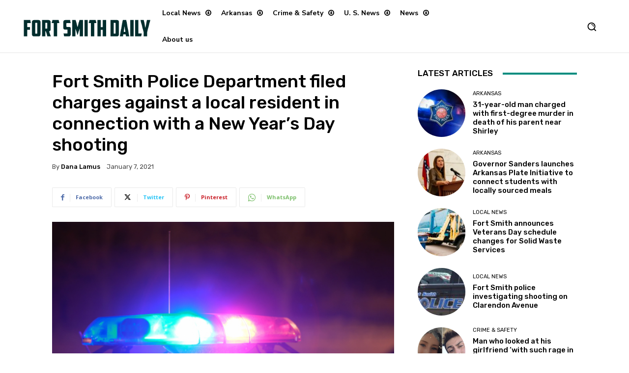

--- FILE ---
content_type: application/x-javascript; charset=utf-8
request_url: https://servicer.mgid.com/1739795/1?nocmp=1&sessionId=6914e683-15db6&sessionPage=1&sessionNumberWeek=1&sessionNumber=1&scale_metric_1=64.00&scale_metric_2=258.06&scale_metric_3=100.00&cbuster=1762977411614975950758&pvid=366076c9-5132-45fa-a877-b67517d9be08&implVersion=17&lct=1759747560&mp4=1&ap=1&consentStrLen=0&wlid=2baac6eb-38dc-4e0a-96e9-54fb7c8f3657&uniqId=0c9d5&niet=4g&nisd=false&jsp=head&evt=%5B%7B%22event%22%3A1%2C%22methods%22%3A%5B1%2C2%5D%7D%2C%7B%22event%22%3A2%2C%22methods%22%3A%5B1%2C2%5D%7D%5D&pv=5&jsv=es6&dpr=1&hashCommit=a1ea3164&apt=2021-01-07T18%3A28%3A01%2B00%3A00&tfre=5244&w=696&h=340&tl=150&tlp=1,2&sz=342x290&szp=1,2&szl=1,2&cxurl=https%3A%2F%2Ffortsmithdaily.com%2Ffort-smith-police-department-filed-charges-against-a-local-resident-in-connection-with-a-new-years-day-shooting%2F&ref=&lu=https%3A%2F%2Ffortsmithdaily.com%2Ffort-smith-police-department-filed-charges-against-a-local-resident-in-connection-with-a-new-years-day-shooting%2F
body_size: 881
content:
var _mgq=_mgq||[];
_mgq.push(["MarketGidLoadGoods1739795_0c9d5",[
["Brainberries","16011376","1","Gina Carano Finally Admits What Some Suspected All Along","","0","","","","qRpPvBTdn37nOOSalklrCxuQi1JiV0VxuaZXPanzJxGBMT46qNkboX71QH_ksO8LJ5-V9RiSmN6raXcKPkq-dm2rLhZBotPO6O3P_EiGsnvpzbbmPaZ8ZGOxxwvO6I3Z",{"i":"https://s-img.mgid.com/g/16011376/492x277/-/[base64].webp?v=1762977411-FrSpasQhfgS_FsnV1zd1ZGnTmTzxGFlYZFOQ9n6VEvk","l":"https://clck.mgid.com/ghits/16011376/i/58070274/0/pp/1/1?h=qRpPvBTdn37nOOSalklrCxuQi1JiV0VxuaZXPanzJxGBMT46qNkboX71QH_ksO8LJ5-V9RiSmN6raXcKPkq-dm2rLhZBotPO6O3P_EiGsnvpzbbmPaZ8ZGOxxwvO6I3Z&rid=bb381341-c001-11f0-8021-d404e6f98490&tt=Direct&att=3&afrd=296&iv=17&ct=1&gdprApplies=0&muid=pacPykiVWNUb&st=-300&mp4=1&h2=RGCnD2pppFaSHdacZpvmnpoHBllxjckHXwaK_zdVZw7qUd95bTSEBwmXOMB8XK7TpR_CSddaVE-xOPVl0pmHdw**","adc":[],"sdl":0,"dl":"","type":"w","media-type":"static","clicktrackers":[],"cta":"Learn more","cdt":"","b":0.5379333458916405,"catId":239,"tri":"bb382f5c-c001-11f0-8021-d404e6f98490","crid":"16011376"}],
["Brainberries","15119526","1","Mysterious Roman Statue Unearthed In Toledo","","0","","","","qRpPvBTdn37nOOSalklrCy2ncUxyG4MgLX_zU2Gq3AB5CjYT9P9GlhVBI57hOBAuJ5-V9RiSmN6raXcKPkq-dm2rLhZBotPO6O3P_EiGsnuteWyUsu--UdxDjS6kYpmP",{"i":"https://s-img.mgid.com/g/15119526/492x277/-/[base64].webp?v=1762977411-BCu3-LzT--85NzSiRQnP230mNrxrw3HabWEnMjuVmB0","l":"https://clck.mgid.com/ghits/15119526/i/58070274/0/pp/2/1?h=qRpPvBTdn37nOOSalklrCy2ncUxyG4MgLX_zU2Gq3AB5CjYT9P9GlhVBI57hOBAuJ5-V9RiSmN6raXcKPkq-dm2rLhZBotPO6O3P_EiGsnuteWyUsu--UdxDjS6kYpmP&rid=bb381341-c001-11f0-8021-d404e6f98490&tt=Direct&att=3&afrd=296&iv=17&ct=1&gdprApplies=0&muid=pacPykiVWNUb&st=-300&mp4=1&h2=RGCnD2pppFaSHdacZpvmnpoHBllxjckHXwaK_zdVZw7qUd95bTSEBwmXOMB8XK7TpR_CSddaVE-xOPVl0pmHdw**","adc":[],"sdl":0,"dl":"","type":"w","media-type":"static","clicktrackers":[],"cta":"Learn more","cdt":"","b":0.5379333458916405,"catId":225,"tri":"bb382f64-c001-11f0-8021-d404e6f98490","crid":"15119526"}],],
{"awc":{},"dt":"desktop","ts":"","tt":"Direct","isBot":1,"h2":"RGCnD2pppFaSHdacZpvmnpoHBllxjckHXwaK_zdVZw7qUd95bTSEBwmXOMB8XK7TpR_CSddaVE-xOPVl0pmHdw**","ats":0,"rid":"bb381341-c001-11f0-8021-d404e6f98490","pvid":"366076c9-5132-45fa-a877-b67517d9be08","iv":17,"brid":32,"muidn":"pacPykiVWNUb","dnt":0,"cv":2,"afrd":296,"consent":true,"adv_src_id":148520}]);
_mgqp();


--- FILE ---
content_type: application/x-javascript; charset=utf-8
request_url: https://servicer.mgid.com/1739797/1?nocmp=1&sessionId=6914e683-15db6&sessionPage=1&sessionNumberWeek=1&sessionNumber=1&scale_metric_1=64.00&scale_metric_2=258.06&scale_metric_3=100.00&cbuster=1762977411615625744691&pvid=366076c9-5132-45fa-a877-b67517d9be08&implVersion=17&lct=1759747560&mp4=1&ap=1&consentStrLen=0&wlid=1a2328f6-60d0-4dff-ad48-bf8a007c1f24&uniqId=05630&niet=4g&nisd=false&jsp=head&evt=%5B%7B%22event%22%3A1%2C%22methods%22%3A%5B1%2C2%5D%7D%2C%7B%22event%22%3A2%2C%22methods%22%3A%5B1%2C2%5D%7D%5D&pv=5&jsv=es6&dpr=1&hashCommit=a1ea3164&apt=2021-01-07T18%3A28%3A01%2B00%3A00&tfre=5245&w=696&h=340&tl=150&tlp=1,2&sz=342x290&szp=1,2&szl=1,2&cxurl=https%3A%2F%2Ffortsmithdaily.com%2Ffort-smith-police-department-filed-charges-against-a-local-resident-in-connection-with-a-new-years-day-shooting%2F&ref=&lu=https%3A%2F%2Ffortsmithdaily.com%2Ffort-smith-police-department-filed-charges-against-a-local-resident-in-connection-with-a-new-years-day-shooting%2F
body_size: 913
content:
var _mgq=_mgq||[];
_mgq.push(["MarketGidLoadGoods1739797_05630",[
["Brainberries","14716607","1","8 Movies Based On Real Stories That Give Us Shivers","","0","","","","qRpPvBTdn37nOOSalklrC_s68fDxhwFTa1f8sl2KE0qBMT46qNkboX71QH_ksO8LJ5-V9RiSmN6raXcKPkq-dm2rLhZBotPO6O3P_EiGsnvMyzM_J9d0_5yAbMs9Ntkb",{"i":"https://s-img.mgid.com/g/14716607/492x277/-/[base64].webp?v=1762977411-gfQPKPC_G_TMGqzyUp-T_hD7A6ebXvX6_xFIMX4sqak","l":"https://clck.mgid.com/ghits/14716607/i/58070276/0/pp/1/1?h=qRpPvBTdn37nOOSalklrC_s68fDxhwFTa1f8sl2KE0qBMT46qNkboX71QH_ksO8LJ5-V9RiSmN6raXcKPkq-dm2rLhZBotPO6O3P_EiGsnvMyzM_J9d0_5yAbMs9Ntkb&rid=bb37fe8a-c001-11f0-b7e0-c4cbe1e3eca4&tt=Direct&att=3&afrd=296&iv=17&ct=1&gdprApplies=0&muid=pacPjathNlUb&st=-300&mp4=1&h2=RGCnD2pppFaSHdacZpvmnrKs3NEoz9rroTgLYydx17e0S7QsOb4TyE5H_wq1CwLYTGAkc7NC3f5gXsj1T05Ycw**","adc":[],"sdl":0,"dl":"","type":"w","media-type":"static","clicktrackers":[],"cta":"Learn more","cdt":"","b":1.3096543758245918,"catId":230,"tri":"bb381973-c001-11f0-b7e0-c4cbe1e3eca4","crid":"14716607"}],
["Brainberries","16005915","1","She Spends Millions To Transform Herself Into A Barbie Doll!","","0","","","","qRpPvBTdn37nOOSalklrC9rp71MoiNyvCTG6QPGo0t95CjYT9P9GlhVBI57hOBAuJ5-V9RiSmN6raXcKPkq-dm2rLhZBotPO6O3P_EiGsnv7f9BqUouy8suPQ7xTlAOd",{"i":"https://s-img.mgid.com/g/16005915/492x277/-/[base64].webp?v=1762977411-_DpePiU42cI_wW1sLtXwmS9TKmIyZyFas7X6OW7SD9A","l":"https://clck.mgid.com/ghits/16005915/i/58070276/0/pp/2/1?h=qRpPvBTdn37nOOSalklrC9rp71MoiNyvCTG6QPGo0t95CjYT9P9GlhVBI57hOBAuJ5-V9RiSmN6raXcKPkq-dm2rLhZBotPO6O3P_EiGsnv7f9BqUouy8suPQ7xTlAOd&rid=bb37fe8a-c001-11f0-b7e0-c4cbe1e3eca4&tt=Direct&att=3&afrd=296&iv=17&ct=1&gdprApplies=0&muid=pacPjathNlUb&st=-300&mp4=1&h2=RGCnD2pppFaSHdacZpvmnrKs3NEoz9rroTgLYydx17e0S7QsOb4TyE5H_wq1CwLYTGAkc7NC3f5gXsj1T05Ycw**","adc":[],"sdl":0,"dl":"","type":"w","media-type":"static","clicktrackers":[],"cta":"Learn more","cdt":"","b":1.3096543758245918,"catId":239,"tri":"bb381978-c001-11f0-b7e0-c4cbe1e3eca4","crid":"16005915"}],],
{"awc":{},"dt":"desktop","ts":"","tt":"Direct","isBot":1,"h2":"RGCnD2pppFaSHdacZpvmnrKs3NEoz9rroTgLYydx17e0S7QsOb4TyE5H_wq1CwLYTGAkc7NC3f5gXsj1T05Ycw**","ats":0,"rid":"bb37fe8a-c001-11f0-b7e0-c4cbe1e3eca4","pvid":"366076c9-5132-45fa-a877-b67517d9be08","iv":17,"brid":32,"muidn":"pacPjathNlUb","dnt":0,"cv":2,"afrd":296,"consent":true,"adv_src_id":148520}]);
_mgqp();


--- FILE ---
content_type: application/x-javascript; charset=utf-8
request_url: https://servicer.mgid.com/1739794/1?cmpreason=wp&sessionId=6914e683-15db6&sessionPage=1&sessionNumberWeek=1&sessionNumber=1&scale_metric_1=64.00&scale_metric_2=258.06&scale_metric_3=100.00&cbuster=1762977411631324480209&pvid=366076c9-5132-45fa-a877-b67517d9be08&implVersion=17&lct=1759747560&mp4=1&ap=1&consentStrLen=0&wlid=37acad48-3471-491a-956b-e7637ea8eff9&uniqId=0c0c7&childs=1741320&niet=4g&nisd=false&jsp=head&evt=%5B%7B%22event%22%3A1%2C%22methods%22%3A%5B1%2C2%5D%7D%2C%7B%22event%22%3A2%2C%22methods%22%3A%5B1%2C2%5D%7D%5D&pv=5&jsv=es6&dpr=1&hashCommit=a1ea3164&apt=2021-01-07T18%3A28%3A01%2B00%3A00&tfre=5261&w=680&h=5084&tl=150&tlp=1,2,3,4,5,6,7,8,9,10,11,12,13,14,15&sz=680x495;337x368&szp=1,4,5,8,9,12,13;2,3,6,7,10,11,14,15&szl=1;2,3;4;5;6,7;8;9;10,11;12;13;14,15&cxurl=https%3A%2F%2Ffortsmithdaily.com%2Ffort-smith-police-department-filed-charges-against-a-local-resident-in-connection-with-a-new-years-day-shooting%2F&ref=&lu=https%3A%2F%2Ffortsmithdaily.com%2Ffort-smith-police-department-filed-charges-against-a-local-resident-in-connection-with-a-new-years-day-shooting%2F
body_size: 3941
content:
var _mgq=_mgq||[];
_mgq.push(["MarketGidLoadGoods1739794_0c0c7",[
["Brainberries","14936904","1","Movies Based On Real Life Events: Sudden, And Tragic","","0","","","","qRpPvBTdn37nOOSalklrC6RrMEACVEKiNyr-hP0XCe0apdNfMSdeT6HcNSRANd81J5-V9RiSmN6raXcKPkq-dm2rLhZBotPO6O3P_EiGsntYNE_KmAMDVl0g0hMKJezX",{"i":"https://cl.imghosts.com/imgh/video/upload/ar_16:9,c_fill,w_680/videos/t/2022-11/101924/02c2190e7f8102f8193587113f817b29.mp4?v=1762977411-t0KBos9FwOn6RNE95R7UFu1PDNQtL27Cku5eLodsEsY","l":"https://clck.mgid.com/ghits/14936904/i/58070273/0/pp/1/1?h=qRpPvBTdn37nOOSalklrC6RrMEACVEKiNyr-hP0XCe0apdNfMSdeT6HcNSRANd81J5-V9RiSmN6raXcKPkq-dm2rLhZBotPO6O3P_EiGsntYNE_KmAMDVl0g0hMKJezX&rid=bb3bf9ac-c001-11f0-8021-d404e6f98490&tt=Direct&att=3&afrd=296&iv=17&ct=1&gdprApplies=0&muid=pacP7l2bnrUb&st=-300&mp4=1&h2=RGCnD2pppFaSHdacZpvmnpoHBllxjckHXwaK_zdVZw60S7QsOb4TyE5H_wq1CwLYEppCdaJgYfYygXuXV6_xSA**","adc":[],"sdl":0,"dl":"","type":"w","media-type":"video","clicktrackers":[],"cta":"Learn more","cdt":"","b":0.8893140938783005,"catId":230,"tri":"bb3c2059-c001-11f0-8021-d404e6f98490","crid":"14936904"}],
["Brainberries","13404723","1","A Wild, Long-haired Barn Cat With Yellow Eyes And A Muscular Body","","0","","","","qRpPvBTdn37nOOSalklrC2ZRHql4P6fdu3jZkSoRmbZoZLxpS_7amwF4Xax3In2iJ5-V9RiSmN6raXcKPkq-dm2rLhZBotPO6O3P_EiGsnsJjh-P2B5F9sh-q0h8nudY",{"i":"https://s-img.mgid.com/g/13404723/492x277/-/[base64].webp?v=1762977411-7SNAcdcv43xs_TIWPpY9-4YCpcLRMMwJl81iQNMlYxc","l":"https://clck.mgid.com/ghits/13404723/i/58070273/0/pp/2/1?h=qRpPvBTdn37nOOSalklrC2ZRHql4P6fdu3jZkSoRmbZoZLxpS_7amwF4Xax3In2iJ5-V9RiSmN6raXcKPkq-dm2rLhZBotPO6O3P_EiGsnsJjh-P2B5F9sh-q0h8nudY&rid=bb3bf9ac-c001-11f0-8021-d404e6f98490&tt=Direct&att=3&afrd=296&iv=17&ct=1&gdprApplies=0&muid=pacP7l2bnrUb&st=-300&mp4=1&h2=RGCnD2pppFaSHdacZpvmnpoHBllxjckHXwaK_zdVZw60S7QsOb4TyE5H_wq1CwLYEppCdaJgYfYygXuXV6_xSA**","adc":[],"sdl":0,"dl":"","type":"w","media-type":"static","clicktrackers":[],"cta":"Learn more","cdt":"","b":0.8893140938783005,"catId":238,"tri":"bb3c205d-c001-11f0-8021-d404e6f98490","crid":"13404723"}],
["Brainberries","15119514","1","The 10 Most Stunning Women From Lebanon - Who Is Your Favorite?","","0","","","","qRpPvBTdn37nOOSalklrC60__ua3AkHvnxByk7N6jKe-omytjEnZ3Tz2eehF41lYJ5-V9RiSmN6raXcKPkq-dm2rLhZBotPO6O3P_EiGsns0Nj7ybVEKcbw933oZP9yx",{"i":"https://s-img.mgid.com/g/15119514/492x277/-/[base64].webp?v=1762977411-suh6ZFD07XCzbpCzMj18ENsOlJyYqSCTLahu7s3JPl8","l":"https://clck.mgid.com/ghits/15119514/i/58070273/0/pp/3/1?h=qRpPvBTdn37nOOSalklrC60__ua3AkHvnxByk7N6jKe-omytjEnZ3Tz2eehF41lYJ5-V9RiSmN6raXcKPkq-dm2rLhZBotPO6O3P_EiGsns0Nj7ybVEKcbw933oZP9yx&rid=bb3bf9ac-c001-11f0-8021-d404e6f98490&tt=Direct&att=3&afrd=296&iv=17&ct=1&gdprApplies=0&muid=pacP7l2bnrUb&st=-300&mp4=1&h2=RGCnD2pppFaSHdacZpvmnpoHBllxjckHXwaK_zdVZw60S7QsOb4TyE5H_wq1CwLYEppCdaJgYfYygXuXV6_xSA**","adc":[],"sdl":0,"dl":"","type":"w","media-type":"static","clicktrackers":[],"cta":"Learn more","cdt":"","b":0.8893140938783005,"catId":239,"tri":"bb3c2062-c001-11f0-8021-d404e6f98490","crid":"15119514"}],
["Brainberries","12068017","1","Women Inventions Credited To Men: It's Not As Easy As It Looks","","0","","","","qRpPvBTdn37nOOSalklrC4oYxrCkf699v2xsTd8GS_sq5vLEqSfCJ8ujm77mgR3JJ5-V9RiSmN6raXcKPkq-dm2rLhZBotPO6O3P_EiGsnvHdmsgSo3k3ILgGqasIKqM",{"i":"https://s-img.mgid.com/g/12068017/492x277/-/[base64].webp?v=1762977411-dBRdFlYhcM5ZaVYLoUr_jeuRBuCFAL_o4Lo2XsHYlDo","l":"https://clck.mgid.com/ghits/12068017/i/58070273/0/pp/4/1?h=qRpPvBTdn37nOOSalklrC4oYxrCkf699v2xsTd8GS_sq5vLEqSfCJ8ujm77mgR3JJ5-V9RiSmN6raXcKPkq-dm2rLhZBotPO6O3P_EiGsnvHdmsgSo3k3ILgGqasIKqM&rid=bb3bf9ac-c001-11f0-8021-d404e6f98490&tt=Direct&att=3&afrd=296&iv=17&ct=1&gdprApplies=0&muid=pacP7l2bnrUb&st=-300&mp4=1&h2=RGCnD2pppFaSHdacZpvmnpoHBllxjckHXwaK_zdVZw60S7QsOb4TyE5H_wq1CwLYEppCdaJgYfYygXuXV6_xSA**","adc":[],"sdl":0,"dl":"","type":"w","media-type":"static","clicktrackers":[],"cta":"Learn more","cdt":"","b":0.8893140938783005,"catId":225,"tri":"bb3c2066-c001-11f0-8021-d404e6f98490","crid":"12068017"}],
["Brainberries","4045276","1","6 Secret Origin Stories Of Modern Mouth-Watering Meal","","0","","","","qRpPvBTdn37nOOSalklrC7Kp1H40eRrw4SNAUv3TDA_xMwR_xRnpf5BVLTLY9-ChJ5-V9RiSmN6raXcKPkq-dm2rLhZBotPO6O3P_EiGsnsbyZQ91_8hFLeH5jx8lXiw",{"i":"https://s-img.mgid.com/g/4045276/492x277/0x51x564x317/aHR0cDovL2ltZ2hvc3RzLmNvbS90LzIwMTktMDgvMTAxOTI0L2Y0NWRiNzdiOTEzYjUyNjA0YzM3MDU2ZDIyOTgxYjUyLmpwZw.webp?v=1762977411-nu6LH9lgEOsN7vPMCoFhu7evOjkcbmUX8vRJMY5ypp8","l":"https://clck.mgid.com/ghits/4045276/i/58070273/0/pp/5/1?h=qRpPvBTdn37nOOSalklrC7Kp1H40eRrw4SNAUv3TDA_xMwR_xRnpf5BVLTLY9-ChJ5-V9RiSmN6raXcKPkq-dm2rLhZBotPO6O3P_EiGsnsbyZQ91_8hFLeH5jx8lXiw&rid=bb3bf9ac-c001-11f0-8021-d404e6f98490&tt=Direct&att=3&afrd=296&iv=17&ct=1&gdprApplies=0&muid=pacP7l2bnrUb&st=-300&mp4=1&h2=RGCnD2pppFaSHdacZpvmnpoHBllxjckHXwaK_zdVZw60S7QsOb4TyE5H_wq1CwLYEppCdaJgYfYygXuXV6_xSA**","adc":[],"sdl":0,"dl":"","type":"w","media-type":"static","clicktrackers":[],"cta":"Learn more","cdt":"","b":0.8893140938783005,"catId":225,"tri":"bb3c2068-c001-11f0-8021-d404e6f98490","crid":"4045276"}],
["Herbeauty","14649845","1","$80,000 For Wine, $250,000 For Clothes: McCartney's Wife Requests","","0","","","","qRpPvBTdn37nOOSalklrC4iBT7_BvIu9XoIoakBVK4QeZLZCR8k8CTPJpeYR5TrFJ5-V9RiSmN6raXcKPkq-dm2rLhZBotPO6O3P_EiGsntEDbcQwMNZCaT-1vf9vZKv",{"i":"https://s-img.mgid.com/g/14649845/492x277/-/[base64].webp?v=1762977411-P2XpHvkIKU42jHuRfC2PIXNInOp7oTL180ljaHYdo8c","l":"https://clck.mgid.com/ghits/14649845/i/58070273/0/pp/6/1?h=qRpPvBTdn37nOOSalklrC4iBT7_BvIu9XoIoakBVK4QeZLZCR8k8CTPJpeYR5TrFJ5-V9RiSmN6raXcKPkq-dm2rLhZBotPO6O3P_EiGsntEDbcQwMNZCaT-1vf9vZKv&rid=bb3bf9ac-c001-11f0-8021-d404e6f98490&tt=Direct&att=3&afrd=296&iv=17&ct=1&gdprApplies=0&muid=pacP7l2bnrUb&st=-300&mp4=1&h2=RGCnD2pppFaSHdacZpvmnpoHBllxjckHXwaK_zdVZw60S7QsOb4TyE5H_wq1CwLYEppCdaJgYfYygXuXV6_xSA**","adc":[],"sdl":0,"dl":"","type":"w","media-type":"static","clicktrackers":[],"cta":"Learn more","cdt":"","b":0.8893140938783005,"catId":239,"tri":"bb3c206c-c001-11f0-8021-d404e6f98490","crid":"14649845"}],
["Brainberries","8603799","1","6 Best '90s Action Movies To Watch Today","","0","","","","qRpPvBTdn37nOOSalklrC7qf9HPVt81FnjZzdXHBGvRJrmp_E0yHm_kQTkqONg0GJ5-V9RiSmN6raXcKPkq-dm2rLhZBotPO6O3P_EiGsnvz0ScOuvtVQdbYzOLmTAwu",{"i":"https://s-img.mgid.com/g/8603799/492x277/0x0x866x487/aHR0cDovL2ltZ2hvc3RzLmNvbS90LzIwMTktMDgvMTAxOTI0LzQ1NWJkMmNiOTIzYTFkZjY1YTZmNTY5M2Y5MmRlYzc0LmpwZWc.webp?v=1762977411-lYmn4eTwU-iIeVBeV3N-ahWWfDW90rRzufTeyT4ONmo","l":"https://clck.mgid.com/ghits/8603799/i/58070273/0/pp/7/1?h=qRpPvBTdn37nOOSalklrC7qf9HPVt81FnjZzdXHBGvRJrmp_E0yHm_kQTkqONg0GJ5-V9RiSmN6raXcKPkq-dm2rLhZBotPO6O3P_EiGsnvz0ScOuvtVQdbYzOLmTAwu&rid=bb3bf9ac-c001-11f0-8021-d404e6f98490&tt=Direct&att=3&afrd=296&iv=17&ct=1&gdprApplies=0&muid=pacP7l2bnrUb&st=-300&mp4=1&h2=RGCnD2pppFaSHdacZpvmnpoHBllxjckHXwaK_zdVZw60S7QsOb4TyE5H_wq1CwLYEppCdaJgYfYygXuXV6_xSA**","adc":[],"sdl":0,"dl":"","type":"w","media-type":"static","clicktrackers":[],"cta":"Learn more","cdt":"","b":0.8893140938783005,"catId":230,"tri":"bb3c206f-c001-11f0-8021-d404e6f98490","crid":"8603799"}],
["Herbeauty","15584618","1","Journalist Lied To Get Diana Interview, BBC Covered It Up","","0","","","","qRpPvBTdn37nOOSalklrCzrqF-3kZ6NG_T7-ZE06P8WavBHDpwKK1d2KOw7Euiy7J5-V9RiSmN6raXcKPkq-dm2rLhZBotPO6O3P_EiGsntzUixUHwG0Q1nDEaI75jPc",{"i":"https://s-img.mgid.com/g/15584618/492x277/-/[base64].webp?v=1762977411-fbmR3vKBvVkaF8k5p_SsmqXPXig3uiZx3tedabEjlhs","l":"https://clck.mgid.com/ghits/15584618/i/58070273/0/pp/8/1?h=qRpPvBTdn37nOOSalklrCzrqF-3kZ6NG_T7-ZE06P8WavBHDpwKK1d2KOw7Euiy7J5-V9RiSmN6raXcKPkq-dm2rLhZBotPO6O3P_EiGsntzUixUHwG0Q1nDEaI75jPc&rid=bb3bf9ac-c001-11f0-8021-d404e6f98490&tt=Direct&att=3&afrd=296&iv=17&ct=1&gdprApplies=0&muid=pacP7l2bnrUb&st=-300&mp4=1&h2=RGCnD2pppFaSHdacZpvmnpoHBllxjckHXwaK_zdVZw60S7QsOb4TyE5H_wq1CwLYEppCdaJgYfYygXuXV6_xSA**","adc":[],"sdl":0,"dl":"","type":"w","media-type":"static","clicktrackers":[],"cta":"Learn more","cdt":"","b":0.8893140938783005,"catId":239,"tri":"bb3c2071-c001-11f0-8021-d404e6f98490","crid":"15584618"}],
["Brainberries","14717341","1","Most People Don't Know That These 8 Celebrities Are Muslim","","0","","","","qRpPvBTdn37nOOSalklrC_VqdAADHZfP64a7CJr5_2ybKkz7F8gL4JUWd4W25rZrJ5-V9RiSmN6raXcKPkq-dm2rLhZBotPO6O3P_EiGsnt4ZxBhyABaO_dA7FlLalUV",{"i":"https://s-img.mgid.com/g/14717341/492x277/-/[base64].webp?v=1762977411-Lt3XOZjgt3f2t6ta2ythjf-U9W2Z5TqDvl09paq_gk8","l":"https://clck.mgid.com/ghits/14717341/i/58070273/0/pp/9/1?h=qRpPvBTdn37nOOSalklrC_VqdAADHZfP64a7CJr5_2ybKkz7F8gL4JUWd4W25rZrJ5-V9RiSmN6raXcKPkq-dm2rLhZBotPO6O3P_EiGsnt4ZxBhyABaO_dA7FlLalUV&rid=bb3bf9ac-c001-11f0-8021-d404e6f98490&tt=Direct&att=3&afrd=296&iv=17&ct=1&gdprApplies=0&muid=pacP7l2bnrUb&st=-300&mp4=1&h2=RGCnD2pppFaSHdacZpvmnpoHBllxjckHXwaK_zdVZw60S7QsOb4TyE5H_wq1CwLYEppCdaJgYfYygXuXV6_xSA**","adc":[],"sdl":0,"dl":"","type":"w","media-type":"static","clicktrackers":[],"cta":"Learn more","cdt":"","b":0.8893140938783005,"catId":239,"tri":"bb3c2073-c001-11f0-8021-d404e6f98490","crid":"14717341"}],
["Herbeauty","8164889","1","These Are 15 Great Style Tips From Asian Women","","0","","","","qRpPvBTdn37nOOSalklrC7ILRuVvyhLcOT3nQTv2wFrJ2F_xi3B7mK7XI1GEVD2wJ5-V9RiSmN6raXcKPkq-dm2rLhZBotPO6O3P_EiGsnvi3My-_qlJ-5yB-twZK7XC",{"i":"https://s-img.mgid.com/g/8164889/492x277/0x124x565x318/aHR0cDovL2ltZ2hvc3RzLmNvbS90Yy8yMDE5LTA2LzEwMTkyNC9hY2JhYmRlMmRjNTkzODFkMzAyYzhkMmM4ODEyOWE2Ny5qcGc.webp?v=1762977411-vT8OQySLYPx2mSldD-GuXZydyc9dZRFbUt5AfwSpLXI","l":"https://clck.mgid.com/ghits/8164889/i/58070273/0/pp/10/1?h=qRpPvBTdn37nOOSalklrC7ILRuVvyhLcOT3nQTv2wFrJ2F_xi3B7mK7XI1GEVD2wJ5-V9RiSmN6raXcKPkq-dm2rLhZBotPO6O3P_EiGsnvi3My-_qlJ-5yB-twZK7XC&rid=bb3bf9ac-c001-11f0-8021-d404e6f98490&tt=Direct&att=3&afrd=296&iv=17&ct=1&gdprApplies=0&muid=pacP7l2bnrUb&st=-300&mp4=1&h2=RGCnD2pppFaSHdacZpvmnpoHBllxjckHXwaK_zdVZw60S7QsOb4TyE5H_wq1CwLYEppCdaJgYfYygXuXV6_xSA**","adc":[],"sdl":0,"dl":"","type":"w","media-type":"static","clicktrackers":[],"cta":"Learn more","cdt":"","b":0.8893140938783005,"catId":243,"tri":"bb3c2076-c001-11f0-8021-d404e6f98490","crid":"8164889"}],
["Brainberries","15115478","1","You Wouldn't Believe It If It Wasn't Caught On Camera!","","0","","","","qRpPvBTdn37nOOSalklrC9vP5HCDjFh3m2oVbk6Cp4kM4MGA7ptlkqfOvnSNNuPVJ5-V9RiSmN6raXcKPkq-dm2rLhZBotPO6O3P_EiGsnt7749dBfd3KgBzNR_QpFJo",{"i":"https://s-img.mgid.com/g/15115478/492x277/-/[base64].webp?v=1762977411-eNsYVPyMRBhOodjHRMWO-nJLKuu1THJxqa8b5zVh6N8","l":"https://clck.mgid.com/ghits/15115478/i/58070273/0/pp/11/1?h=qRpPvBTdn37nOOSalklrC9vP5HCDjFh3m2oVbk6Cp4kM4MGA7ptlkqfOvnSNNuPVJ5-V9RiSmN6raXcKPkq-dm2rLhZBotPO6O3P_EiGsnt7749dBfd3KgBzNR_QpFJo&rid=bb3bf9ac-c001-11f0-8021-d404e6f98490&tt=Direct&att=3&afrd=296&iv=17&ct=1&gdprApplies=0&muid=pacP7l2bnrUb&st=-300&mp4=1&h2=RGCnD2pppFaSHdacZpvmnpoHBllxjckHXwaK_zdVZw60S7QsOb4TyE5H_wq1CwLYEppCdaJgYfYygXuXV6_xSA**","adc":[],"sdl":0,"dl":"","type":"w","media-type":"static","clicktrackers":[],"cta":"Learn more","cdt":"","b":0.8893140938783005,"catId":225,"tri":"bb3c2079-c001-11f0-8021-d404e6f98490","crid":"15115478"}],
["Brainberries","8603802","1","Magnetic Floating Bed: All That Luxury For Mere $1.6 Mil?","","0","","","","qRpPvBTdn37nOOSalklrC4fF11lIrEo211gAhTni8YpGQWN7PCWWcfxSY08JlZehJ5-V9RiSmN6raXcKPkq-dm2rLhZBotPO6O3P_EiGsnsChNBFbkIJMIG7f2NnSM6E",{"i":"https://s-img.mgid.com/g/8603802/492x277/0x93x1001x563/aHR0cDovL2ltZ2hvc3RzLmNvbS90LzIwMTktMDgvMTAxOTI0LzkwM2VlODlmNjcyY2ZiMTU4MjY0NjY3MDE0M2NjYzkxLmpwZWc.webp?v=1762977411-dXnPWeL_TPbXNZAmZHHCWn6b0xWN-e_5QKQmCLyYLZU","l":"https://clck.mgid.com/ghits/8603802/i/58070273/0/pp/12/1?h=qRpPvBTdn37nOOSalklrC4fF11lIrEo211gAhTni8YpGQWN7PCWWcfxSY08JlZehJ5-V9RiSmN6raXcKPkq-dm2rLhZBotPO6O3P_EiGsnsChNBFbkIJMIG7f2NnSM6E&rid=bb3bf9ac-c001-11f0-8021-d404e6f98490&tt=Direct&att=3&afrd=296&iv=17&ct=1&gdprApplies=0&muid=pacP7l2bnrUb&st=-300&mp4=1&h2=RGCnD2pppFaSHdacZpvmnpoHBllxjckHXwaK_zdVZw60S7QsOb4TyE5H_wq1CwLYEppCdaJgYfYygXuXV6_xSA**","adc":[],"sdl":0,"dl":"","type":"w","media-type":"static","clicktrackers":[],"cta":"Learn more","cdt":"","b":0.8893140938783005,"catId":225,"tri":"bb3c207e-c001-11f0-8021-d404e6f98490","crid":"8603802"}],
["Brainberries","3901242","1","9 Actors Who Stay Famous For That One Movie They Did 10 Years Ago","","0","","","","qRpPvBTdn37nOOSalklrC9m7USPpBIb4-iIFms2bLrT86tNqYg2_wz5HJ7ZgFIF4J5-V9RiSmN6raXcKPkq-dm2rLhZBotPO6O3P_EiGsnvDwXVWi4vuMvEZ2z62J2yl",{"i":"https://s-img.mgid.com/g/3901242/492x277/21x0x620x349/aHR0cDovL2ltZ2hvc3RzLmNvbS90LzIwMTktMDcvMTAxOTI0LzViMDQ4ODBhYmI4MTQxNzA5OTMwNmE1ZDVkZTQxNGUzLmpwZWc.webp?v=1762977411-1jgm2qbWc0NhQEE-im1wizchz54ysuNOdrhy2WXV1jc","l":"https://clck.mgid.com/ghits/3901242/i/58070273/0/pp/13/1?h=qRpPvBTdn37nOOSalklrC9m7USPpBIb4-iIFms2bLrT86tNqYg2_wz5HJ7ZgFIF4J5-V9RiSmN6raXcKPkq-dm2rLhZBotPO6O3P_EiGsnvDwXVWi4vuMvEZ2z62J2yl&rid=bb3bf9ac-c001-11f0-8021-d404e6f98490&tt=Direct&att=3&afrd=296&iv=17&ct=1&gdprApplies=0&muid=pacP7l2bnrUb&st=-300&mp4=1&h2=RGCnD2pppFaSHdacZpvmnpoHBllxjckHXwaK_zdVZw60S7QsOb4TyE5H_wq1CwLYEppCdaJgYfYygXuXV6_xSA**","adc":[],"sdl":0,"dl":"","type":"w","media-type":"static","clicktrackers":[],"cta":"Learn more","cdt":"","b":0.8893140938783005,"catId":230,"tri":"bb3c2080-c001-11f0-8021-d404e6f98490","crid":"3901242"}],
["Brainberries","16268296","1","From Baddies To Sweethearts: 9 Actresses That Can Do It All!","","0","","","","qRpPvBTdn37nOOSalklrC0UEures10ih7i1Vl400XS1JZ8g2jvvueBaGjHlmPW04J5-V9RiSmN6raXcKPkq-dm2rLhZBotPO6O3P_EiGsnuTZZSmM-wxJucVeHEuWuqE",{"i":"https://s-img.mgid.com/g/16268296/492x277/-/[base64].webp?v=1762977411-wmyqVnSC0KlZCLsiNTWRCF85EofTDxDK-tcseRybYgc","l":"https://clck.mgid.com/ghits/16268296/i/58070273/0/pp/14/1?h=qRpPvBTdn37nOOSalklrC0UEures10ih7i1Vl400XS1JZ8g2jvvueBaGjHlmPW04J5-V9RiSmN6raXcKPkq-dm2rLhZBotPO6O3P_EiGsnuTZZSmM-wxJucVeHEuWuqE&rid=bb3bf9ac-c001-11f0-8021-d404e6f98490&tt=Direct&att=3&afrd=296&iv=17&ct=1&gdprApplies=0&muid=pacP7l2bnrUb&st=-300&mp4=1&h2=RGCnD2pppFaSHdacZpvmnpoHBllxjckHXwaK_zdVZw60S7QsOb4TyE5H_wq1CwLYEppCdaJgYfYygXuXV6_xSA**","adc":[],"sdl":0,"dl":"","type":"w","media-type":"static","clicktrackers":[],"cta":"Learn more","cdt":"","b":0.8893140938783005,"catId":239,"tri":"bb3c2083-c001-11f0-8021-d404e6f98490","crid":"16268296"}],
["Brainberries","20805221","1","Dressed To Provoke? See 5 Of Amber Rose’s Most Outrageous Outfits","","0","","","","qRpPvBTdn37nOOSalklrC3j3KZe27dxNM1wSii3rK0dMEqg3IAg8QpaS5fuJHyCFJ5-V9RiSmN6raXcKPkq-dm2rLhZBotPO6O3P_EiGsnv0H4KNZb77wq10pRNYVNF1",{"i":"https://cl.imghosts.com/imgh/video/upload/ar_16:9,c_fill,w_680/videos/t/2024-09/101924/fbd81a4eaec158850520f33ea2ea2db7.mp4?v=1762977411-VXJEFG1cP6Cjb4fC9bPk_XF47q4xLCNp5f5dAPDuWfU","l":"https://clck.mgid.com/ghits/20805221/i/58070273/0/pp/15/1?h=qRpPvBTdn37nOOSalklrC3j3KZe27dxNM1wSii3rK0dMEqg3IAg8QpaS5fuJHyCFJ5-V9RiSmN6raXcKPkq-dm2rLhZBotPO6O3P_EiGsnv0H4KNZb77wq10pRNYVNF1&rid=bb3bf9ac-c001-11f0-8021-d404e6f98490&tt=Direct&att=3&afrd=296&iv=17&ct=1&gdprApplies=0&muid=pacP7l2bnrUb&st=-300&mp4=1&h2=RGCnD2pppFaSHdacZpvmnpoHBllxjckHXwaK_zdVZw60S7QsOb4TyE5H_wq1CwLYEppCdaJgYfYygXuXV6_xSA**","adc":[],"sdl":0,"dl":"","type":"w","media-type":"video","clicktrackers":[],"cta":"Learn more","cdt":"","b":0.8893140938783005,"catId":239,"tri":"bb3c2088-c001-11f0-8021-d404e6f98490","crid":"20805221"}],],
{"awc":{},"dt":"desktop","ts":"","tt":"Direct","isBot":1,"h2":"RGCnD2pppFaSHdacZpvmnpoHBllxjckHXwaK_zdVZw60S7QsOb4TyE5H_wq1CwLYEppCdaJgYfYygXuXV6_xSA**","ats":0,"rid":"bb3bf9ac-c001-11f0-8021-d404e6f98490","pvid":"366076c9-5132-45fa-a877-b67517d9be08","iv":17,"brid":32,"muidn":"pacP7l2bnrUb","dnt":0,"cv":2,"afrd":296,"consent":true,"adv_src_id":148520}]);
_mgqp();
